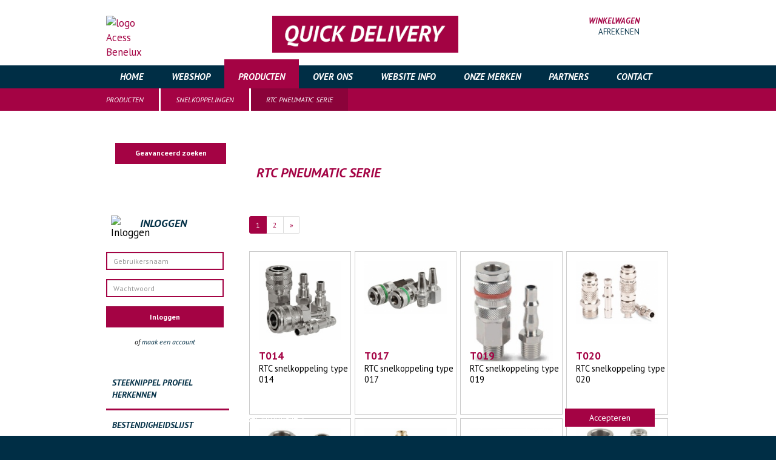

--- FILE ---
content_type: text/html;charset=UTF-8
request_url: https://www.acess.nl/nl/producten/snelkoppelingen/rtcpneumaticserie/
body_size: 9599
content:
<!DOCTYPE html PUBLIC "-//W3C//DTD XHTML 1.0 Strict//EN"
    "http://www.w3.org/TR/xhtml1/DTD/xhtml1-strict.dtd">
<html id="sitehtml" xmlns="http://www.w3.org/1999/xhtml" xml:lang="nl" lang="nl" class="no-js">
  <head>
    <meta http-equiv="Content-type" content="text/html; charset=utf-8" />
    <meta http-equiv="Content-Language" content="nl" />

    <meta name="HandheldFriendly" content="true" />
    <meta http-equiv="Cache-Control" content="no-cache" />
    <meta name="format-detection" content="telephone=yes" />

    <meta name="generator" content="Gerente CMS 3 By TiDi Graphics, see http://www.tidi.nl" />

    <meta name="viewport" content="width=device-width, initial-scale=1, minimum-scale=0.25">

                                        <meta name="robots" content="index, follow" />
                <title>Acess Benelux NL - Home &gt; Producten &gt; Snelkoppelingen &gt; RTC pneumatic serie</title>

                            <link href="/lib/js/jqueryui/1.9.2/css/smoothness/jquery-ui-1.9.2.custom.css" rel="stylesheet" type="text/css" media="screen" />
                    <link href="/css/jquery.lightbox.css" rel="stylesheet" type="text/css" media="screen" />
                    <link href="/lib/js/fancybox/2.1.3/jquery.fancybox.css" rel="stylesheet" type="text/css" media="screen" />
                    <link href="/lib/js/fancybox/2.1.3/helpers/jquery.fancybox-buttons.css" rel="stylesheet" type="text/css" media="screen" />
                    <link href="/lib/js/fancybox/2.1.3/helpers/jquery.fancybox-thumbs.css" rel="stylesheet" type="text/css" media="screen" />
                    <link href="/css/cpol.css" rel="stylesheet" type="text/css" media="screen" />
                    <link href="/css/bootstrap.css" rel="stylesheet" type="text/css" media="screen" />
                    <link href="/tinymce/css/wysiwyg.css" rel="stylesheet" type="text/css" media="screen" />
                    <link href="/css/box_clear.css" rel="stylesheet" type="text/css" media="screen" />
                    <link href="/css/font-awesome.min.css" rel="stylesheet" type="text/css" media="screen" />
                    <link href="/css/mobile.css" rel="stylesheet" type="text/css" media="screen" />
                    <link href="/css/layout.css?v=2020v2" rel="stylesheet" type="text/css" media="screen" />
                    <link href="/css/menu.css" rel="stylesheet" type="text/css" media="screen" />
                
    
    <link href="/css/print.css" rel="stylesheet" type="text/css" media="print" />

        
    <link rel="shortcut icon" href="/favicon.ico?v=2" type="image/x-icon" />

                            <script type="text/javascript" src="/lib/js/jquery/1.8.3/jquery-1.8.3.min.js"></script>
                    <script type="text/javascript" src="/lib/js/jqueryui/1.9.2/js/i18n/jquery-ui-i18n.js"></script>
                    <script type="text/javascript" src="/lib/js/jqueryui/1.9.2/js/jquery-ui-1.9.2.custom.min.js"></script>
                    <script type="text/javascript" src="/lib/js/fancybox/2.1.3/jquery.fancybox.pack.js"></script>
                    <script type="text/javascript" src="/lib/js/fancybox/2.1.3/helpers/jquery.fancybox-buttons.js"></script>
                    <script type="text/javascript" src="/lib/js/fancybox/2.1.3/helpers/jquery.fancybox-thumbs.js"></script>
                    <script type="text/javascript" src="/lib/js/fancybox/2.1.3/jquery.mousewheel-3.0.6.pack.js"></script>
                    <script type="text/javascript" src="/lib/js/gerente/jquery.filetypes.js"></script>
                    <script type="text/javascript" src="/js/jquery.linkdiv.js"></script>
                    <script type="text/javascript" src="/js/modernizr.js"></script>
                    <script type="text/javascript" src="/js/box_clear.js"></script>
                    <script type="text/javascript" src="/js/bootstrap.js"></script>
                
    
      <link href="//netdna.bootstrapcdn.com/font-awesome/3.2.1/css/font-awesome.css" rel="stylesheet">

    <script type="text/javascript">
      //<![CDATA[
      jQuery(document).ready(function(){
        //activateMenu('menu');     // call is unknown
        jQuery.externalLinks(jQuery('body'));
      });
      //]]>
    </script>

    <script type="text/javascript"> (function(window, document, dataLayerName, id) { window[dataLayerName]=window[dataLayerName]||[],window[dataLayerName].push({start:(new Date).getTime(),event:"stg.start"});var scripts=document.getElementsByTagName('script')[0],tags=document.createElement('script'); function stgCreateCookie(a,b,c){var d="";if(c){var e=new Date;e.setTime(e.getTime()+24*c*60*60*1e3),d="; expires="+e.toUTCString()}document.cookie=a+"="+b+d+"; path=/"} var isStgDebug=(window.location.href.match("stg_debug")||document.cookie.match("stg_debug"))&&!window.location.href.match("stg_disable_debug");stgCreateCookie("stg_debug",isStgDebug?1:"",isStgDebug?14:-1); var qP=[];dataLayerName!=="dataLayer"&&qP.push("data_layer_name="+dataLayerName),isStgDebug&&qP.push("stg_debug");var qPString=qP.length>0?("?"+qP.join("&")):""; tags.async=!0,tags.src="https://tracking001.containers.piwik.pro/"+id+".js"+qPString,scripts.parentNode.insertBefore(tags,scripts); !function(a,n,i){a[n]=a[n]||{};for(var c=0;c<i.length;c++)!function(i){a[n][i]=a[n][i]||{},a[n][i].api=a[n][i].api||function(){var a=[].slice.call(arguments,0);"string"==typeof a[0]&&window[dataLayerName].push({event:n+"."+i+":"+a[0],parameters:[].slice.call(arguments,1)})}}(i[c])}(window,"ppms",["tm","cm"]); })(window, document, 'dataLayer', '140ebab2-1797-4b8e-9d38-570f9f7c117d'); </script>
    
    <!-- Google tag (gtag.js) -->
    <script async src="https://www.googletagmanager.com/gtag/js?id=G-5JPTZJ1R7N"></script>
    <script>
        window.dataLayer = window.dataLayer || [];
        function gtag(){dataLayer.push(arguments);}
        gtag('js', new Date());

        gtag('config', 'G-5JPTZJ1R7N');
    </script>

    <!-- Smartsupp Live Chat script -->
    <script type="text/javascript">
      var _smartsupp = _smartsupp || {};
      _smartsupp.key = 'cc621b64d478ff1a0bb7de4c3bc5f5bdb5065a90';
      window.smartsupp||(function(d) {
          var s,c,o=smartsupp=function(){ o._.push(arguments)};o._=[];
          s=d.getElementsByTagName('script')[0];c=d.createElement('script');
          c.type='text/javascript';c.charset='utf-8';c.async=true;
          c.src='https://www.smartsuppchat.com/loader.js?';s.parentNode.insertBefore(c,s);
      })(document);
    </script>

  </head>
  <body id="website">
    <!-- #1 - app5-04 -->

    <div id="outer-wrap">
    <div id="inner-wrap">
    <div id="header">
        <div class="row box block">
            <div class="col-xs-12 banner-block">
                                    <a href="/" alt="home"><img class="logo" src="/images/30years/acess-30-jaar-header.svg" alt="logo Acess Benelux" /></a>
<!--                    <a href="/" alt="home"><img class="logo" src="/images/logo_acess_v2.png" alt="logo Acess Benelux" /></a>-->
                    <!--<img src="/images/25years/logo.png" class="img-responsive anniversary-content" />-->
                                                    <a href="/nl/webshop/" alt="Header Banner"><img class="logo-shipping-header" src="/dbfotos/simg_image_62.gif" alt="Webshop" /></a>
                
                <!--<a target="_blank" href="https://acess.fittingline.com/nl" alt="Fittingline Webshop"><img class="logo-shopping-header" src="/images/fittingline/fittingline-mobile.svg" alt="Fittingline Webshop" /></a>-->

                <div id="shop_basket">

            
        <div class="widget_text clearfix" >
            <a href="/nl/winkelwagen/"><img src="/images/icon_cart.png" width="30" height="33" alt="" /></a>
                        <span class="no-mobile">WINKELWAGEN</span><br/>
            <a class="no-mobile pull-right" href="/nl/winkelwagen/">afrekenen</a>
        </div>
    
</div>
            </div>
        </div>
    </div>
    <div id="mobile_button">
        <a class="nav-btn" id="nav-open-btn" href="#menu">
            <i class="icon-list"></i>
        </a>
                    <a href="/nl/webshop/" alt="Header Banner"><img class="logo-shipping-small" src="/dbfotos/simg_image_62.gif" alt="Webshop" /></a>
            </div>

    <div id="menu">
        <div class="row box block">
            <div class="col-xs-12">
                <ul>
                <li>
            <a href="/" class=" first">Home</a>
            
            <!-- sublevel 1 -->
                        <!-- /.sublevel 1 -->

        </li>
            <li>
            <a href="/nl/webshop/" class="">Webshop</a>
            
            <!-- sublevel 1 -->
                            <ul>
                                            <li>
                            <a href="/nl/webshop/slangklemmen/">Slangklemmen</a>

                            <!-- sublevel 2 -->
                                                            <ul>
                                                                            <li>
                                            <a href="/nl/webshop/slangklemmen/oetiker/">OETIKER</a>

                                            <!-- sublevel 3 -->
                                                                                        <!-- /.sublevel 3 -->

                                        </li>
                                                                    </ul>
                                                        <!-- /.sublevel 2 -->

                        </li>
                                            <li>
                            <a href="/nl/webshop/snelkoppelingen/">Snelkoppelingen</a>

                            <!-- sublevel 2 -->
                                                            <ul>
                                                                            <li>
                                            <a href="/nl/webshop/snelkoppelingen/vhoetiker/">v.h.&#039;OETIKER&#039;</a>

                                            <!-- sublevel 3 -->
                                                                                            <ul>
                                                                                                            <li>
                                                            <a href="/nl/webshop/snelkoppelingen/vhoetiker/svsr/">SVSR - zware serie</a>
                                                        </li>
                                                                                                            <li>
                                                            <a href="/nl/webshop/snelkoppelingen/vhoetiker/sc/">SC - knikkoppeling</a>
                                                        </li>
                                                                                                            <li>
                                                            <a href="/nl/webshop/snelkoppelingen/vhoetiker/sv/">SV - standaard serie</a>
                                                        </li>
                                                                                                    </ul>
                                                                                        <!-- /.sublevel 3 -->

                                        </li>
                                                                            <li>
                                            <a href="/nl/webshop/snelkoppelingen/cejn/">CEJN</a>

                                            <!-- sublevel 3 -->
                                                                                            <ul>
                                                                                                            <li>
                                                            <a href="/nl/webshop/snelkoppelingen/cejn/perslucht/">Perslucht</a>
                                                        </li>
                                                                                                    </ul>
                                                                                        <!-- /.sublevel 3 -->

                                        </li>
                                                                            <li>
                                            <a href="/nl/webshop/snelkoppelingen/cmatic/">CMATIC</a>

                                            <!-- sublevel 3 -->
                                                                                        <!-- /.sublevel 3 -->

                                        </li>
                                                                            <li>
                                            <a href="/nl/webshop/snelkoppelingen/holmbury/">HOLMBURY</a>

                                            <!-- sublevel 3 -->
                                                                                            <ul>
                                                                                                            <li>
                                                            <a href="/nl/webshop/snelkoppelingen/holmbury/hq/">HQ</a>
                                                        </li>
                                                                                                    </ul>
                                                                                        <!-- /.sublevel 3 -->

                                        </li>
                                                                            <li>
                                            <a href="/nl/webshop/snelkoppelingen/rtcpneumaticserie/">RTC pneumatic serie</a>

                                            <!-- sublevel 3 -->
                                                                                        <!-- /.sublevel 3 -->

                                        </li>
                                                                            <li>
                                            <a href="/nl/webshop/snelkoppelingen/orion/">ORION</a>

                                            <!-- sublevel 3 -->
                                                                                        <!-- /.sublevel 3 -->

                                        </li>
                                                                            <li>
                                            <a href="/nl/webshop/snelkoppelingen/unifine/">Unifine</a>

                                            <!-- sublevel 3 -->
                                                                                        <!-- /.sublevel 3 -->

                                        </li>
                                                                    </ul>
                                                        <!-- /.sublevel 2 -->

                        </li>
                                    </ul>
                        <!-- /.sublevel 1 -->

        </li>
            <li>
            <a href="/nl/producten/" class="selected ">Producten</a>
            
            <!-- sublevel 1 -->
                            <ul>
                                            <li>
                            <a href="/nl/producten/snelkoppelingen/">Snelkoppelingen</a>

                            <!-- sublevel 2 -->
                                                            <ul>
                                                                            <li>
                                            <a href="/nl/producten/snelkoppelingen/cejn/">CEJN</a>

                                            <!-- sublevel 3 -->
                                                                                            <ul>
                                                                                                            <li>
                                                            <a href="/nl/producten/snelkoppelingen/cejn/perslucht/">Perslucht</a>
                                                        </li>
                                                                                                            <li>
                                                            <a href="/nl/producten/snelkoppelingen/cejn/ademlucht/">Ademlucht</a>
                                                        </li>
                                                                                                            <li>
                                                            <a href="/nl/producten/snelkoppelingen/cejn/hd-hydrauliek/">HD Hydrauliek</a>
                                                        </li>
                                                                                                            <li>
                                                            <a href="/nl/producten/snelkoppelingen/cejn/hydrauliek/">Hydrauliek</a>
                                                        </li>
                                                                                                    </ul>
                                                                                        <!-- /.sublevel 3 -->

                                        </li>
                                                                            <li>
                                            <a href="/nl/producten/snelkoppelingen/cmatic/">CMATIC</a>

                                            <!-- sublevel 3 -->
                                                                                        <!-- /.sublevel 3 -->

                                        </li>
                                                                            <li>
                                            <a href="/nl/producten/snelkoppelingen/holmbury/">HOLMBURY</a>

                                            <!-- sublevel 3 -->
                                                                                            <ul>
                                                                                                            <li>
                                                            <a href="/nl/producten/snelkoppelingen/holmbury/hq/">HQ</a>
                                                        </li>
                                                                                                            <li>
                                                            <a href="/nl/producten/snelkoppelingen/holmbury/ia/">IA</a>
                                                        </li>
                                                                                                            <li>
                                                            <a href="/nl/producten/snelkoppelingen/holmbury/ib/">IB</a>
                                                        </li>
                                                                                                            <li>
                                                            <a href="/nl/producten/snelkoppelingen/holmbury/hft/">HFT</a>
                                                        </li>
                                                                                                            <li>
                                                            <a href="/nl/producten/snelkoppelingen/holmbury/psp/">PSP</a>
                                                        </li>
                                                                                                    </ul>
                                                                                        <!-- /.sublevel 3 -->

                                        </li>
                                                                            <li>
                                            <a href="/nl/producten/snelkoppelingen/vhoetiker/">v.h.&#039;OETIKER&#039;</a>

                                            <!-- sublevel 3 -->
                                                                                            <ul>
                                                                                                            <li>
                                                            <a href="/nl/producten/snelkoppelingen/vhoetiker/svsr/">SVSR - zware serie</a>
                                                        </li>
                                                                                                            <li>
                                                            <a href="/nl/producten/snelkoppelingen/vhoetiker/sc/">SC - knikkoppeling</a>
                                                        </li>
                                                                                                            <li>
                                                            <a href="/nl/producten/snelkoppelingen/vhoetiker/sv/">SV - standaard serie</a>
                                                        </li>
                                                                                                    </ul>
                                                                                        <!-- /.sublevel 3 -->

                                        </li>
                                                                            <li>
                                            <a href="/nl/producten/snelkoppelingen/rtcserie200-204/">RTC serie 200-204</a>

                                            <!-- sublevel 3 -->
                                                                                            <ul>
                                                                                                            <li>
                                                            <a href="/nl/producten/snelkoppelingen/rtcserie200-204/tlp/">TLP</a>
                                                        </li>
                                                                                                            <li>
                                                            <a href="/nl/producten/snelkoppelingen/rtcserie200-204/tmd/">TMD</a>
                                                        </li>
                                                                                                            <li>
                                                            <a href="/nl/producten/snelkoppelingen/rtcserie200-204/tuf/">TUF</a>
                                                        </li>
                                                                                                    </ul>
                                                                                        <!-- /.sublevel 3 -->

                                        </li>
                                                                            <li>
                                            <a href="/nl/producten/snelkoppelingen/rtcserie171/">RTC serie 171</a>

                                            <!-- sublevel 3 -->
                                                                                        <!-- /.sublevel 3 -->

                                        </li>
                                                                            <li>
                                            <a href="/nl/producten/snelkoppelingen/rtcpneumaticserie/">RTC pneumatic serie</a>

                                            <!-- sublevel 3 -->
                                                                                        <!-- /.sublevel 3 -->

                                        </li>
                                                                            <li>
                                            <a href="/nl/producten/snelkoppelingen/rtcserie046/">RTC serie 046</a>

                                            <!-- sublevel 3 -->
                                                                                        <!-- /.sublevel 3 -->

                                        </li>
                                                                            <li>
                                            <a href="/nl/producten/snelkoppelingen/rtc-matrijs/">RTC matrijs</a>

                                            <!-- sublevel 3 -->
                                                                                            <ul>
                                                                                                            <li>
                                                            <a href="/nl/producten/snelkoppelingen/rtc-matrijs/hasco-uitwisselbaar/">HASCO uitwisselbaar</a>
                                                        </li>
                                                                                                            <li>
                                                            <a href="/nl/producten/snelkoppelingen/rtc-matrijs/dme-uitwisselbaar/">DME uitwisselbaar</a>
                                                        </li>
                                                                                                    </ul>
                                                                                        <!-- /.sublevel 3 -->

                                        </li>
                                                                            <li>
                                            <a href="/nl/producten/snelkoppelingen/jwl/">JWL</a>

                                            <!-- sublevel 3 -->
                                                                                        <!-- /.sublevel 3 -->

                                        </li>
                                                                            <li>
                                            <a href="/nl/producten/snelkoppelingen/voswinkel-uitwisselbaar/">Voswinkel uitwisselbaar</a>

                                            <!-- sublevel 3 -->
                                                                                        <!-- /.sublevel 3 -->

                                        </li>
                                                                            <li>
                                            <a href="/nl/producten/snelkoppelingen/orion/">ORION</a>

                                            <!-- sublevel 3 -->
                                                                                        <!-- /.sublevel 3 -->

                                        </li>
                                                                            <li>
                                            <a href="/nl/producten/snelkoppelingen/nito/">NiTO</a>

                                            <!-- sublevel 3 -->
                                                                                        <!-- /.sublevel 3 -->

                                        </li>
                                                                            <li>
                                            <a href="/nl/producten/snelkoppelingen/smartflow/">SMARTFLOW</a>

                                            <!-- sublevel 3 -->
                                                                                        <!-- /.sublevel 3 -->

                                        </li>
                                                                            <li>
                                            <a href="/nl/producten/snelkoppelingen/camlock/">Camlock</a>

                                            <!-- sublevel 3 -->
                                                                                        <!-- /.sublevel 3 -->

                                        </li>
                                                                            <li>
                                            <a href="/nl/producten/snelkoppelingen/unifine/">UNIFINE</a>

                                            <!-- sublevel 3 -->
                                                                                        <!-- /.sublevel 3 -->

                                        </li>
                                                                            <li>
                                            <a href="/nl/producten/snelkoppelingen/lincoln/">LINCOLN</a>

                                            <!-- sublevel 3 -->
                                                                                        <!-- /.sublevel 3 -->

                                        </li>
                                                                    </ul>
                                                        <!-- /.sublevel 2 -->

                        </li>
                                            <li>
                            <a href="/nl/producten/slangklemmen/">Slangklemmen</a>

                            <!-- sublevel 2 -->
                                                            <ul>
                                                                            <li>
                                            <a href="/nl/producten/slangklemmen/murray/">MURRAY</a>

                                            <!-- sublevel 3 -->
                                                                                        <!-- /.sublevel 3 -->

                                        </li>
                                                                            <li>
                                            <a href="/nl/producten/slangklemmen/oetiker/">OETIKER</a>

                                            <!-- sublevel 3 -->
                                                                                        <!-- /.sublevel 3 -->

                                        </li>
                                                                    </ul>
                                                        <!-- /.sublevel 2 -->

                        </li>
                                            <li>
                            <a href="/nl/producten/blaaspistolen/">Blaaspistolen</a>

                            <!-- sublevel 2 -->
                                                            <ul>
                                                                            <li>
                                            <a href="/nl/producten/blaaspistolen/cejn/">CEJN</a>

                                            <!-- sublevel 3 -->
                                                                                        <!-- /.sublevel 3 -->

                                        </li>
                                                                            <li>
                                            <a href="/nl/producten/blaaspistolen/oetiker/">v.h.&#039;OETIKER&#039;</a>

                                            <!-- sublevel 3 -->
                                                                                            <ul>
                                                                                                            <li>
                                                            <a href="/nl/producten/blaaspistolen/oetiker/sv-dn06/">SV DN06</a>
                                                        </li>
                                                                                                    </ul>
                                                                                        <!-- /.sublevel 3 -->

                                        </li>
                                                                            <li>
                                            <a href="/nl/producten/blaaspistolen/jwl/">JWL</a>

                                            <!-- sublevel 3 -->
                                                                                        <!-- /.sublevel 3 -->

                                        </li>
                                                                    </ul>
                                                        <!-- /.sublevel 2 -->

                        </li>
                                            <li>
                            <a href="/nl/producten/slang--en-kabelhaspels/">Slang- en kabelhaspels</a>

                            <!-- sublevel 2 -->
                                                            <ul>
                                                                            <li>
                                            <a href="/nl/producten/slang--en-kabelhaspels/cejn/">CEJN</a>

                                            <!-- sublevel 3 -->
                                                                                        <!-- /.sublevel 3 -->

                                        </li>
                                                                    </ul>
                                                        <!-- /.sublevel 2 -->

                        </li>
                                            <li>
                            <a href="/nl/producten/slangen/">Slangen</a>

                            <!-- sublevel 2 -->
                                                            <ul>
                                                                            <li>
                                            <a href="/nl/producten/slangen/cejn/">CEJN</a>

                                            <!-- sublevel 3 -->
                                                                                        <!-- /.sublevel 3 -->

                                        </li>
                                                                            <li>
                                            <a href="/nl/producten/slangen/hd-smallpack-slang/">HD Smallpack slang</a>

                                            <!-- sublevel 3 -->
                                                                                        <!-- /.sublevel 3 -->

                                        </li>
                                                                    </ul>
                                                        <!-- /.sublevel 2 -->

                        </li>
                                            <li>
                            <a href="/nl/producten/kogelkranen/">Kogelkranen</a>

                            <!-- sublevel 2 -->
                                                        <!-- /.sublevel 2 -->

                        </li>
                                            <li>
                            <a href="/nl/producten/draad--en-slangfittingen/">Draad- en slangfittingen</a>

                            <!-- sublevel 2 -->
                                                            <ul>
                                                                            <li>
                                            <a href="/nl/producten/draad--en-slangfittingen/cejn/">CEJN</a>

                                            <!-- sublevel 3 -->
                                                                                            <ul>
                                                                                                            <li>
                                                            <a href="/nl/producten/draad--en-slangfittingen/cejn/958/">958</a>
                                                        </li>
                                                                                                            <li>
                                                            <a href="/nl/producten/draad--en-slangfittingen/cejn/hd-hydrauliek/">HD Hydrauliek</a>
                                                        </li>
                                                                                                    </ul>
                                                                                        <!-- /.sublevel 3 -->

                                        </li>
                                                                            <li>
                                            <a href="/nl/producten/draad--en-slangfittingen/oetiker/">v.h.&#039;OETIKER&#039;</a>

                                            <!-- sublevel 3 -->
                                                                                            <ul>
                                                                                                            <li>
                                                            <a href="/nl/producten/draad--en-slangfittingen/oetiker/slangpilaren/">slangpilaren</a>
                                                        </li>
                                                                                                    </ul>
                                                                                        <!-- /.sublevel 3 -->

                                        </li>
                                                                            <li>
                                            <a href="/nl/producten/draad--en-slangfittingen/rtc/">RTC</a>

                                            <!-- sublevel 3 -->
                                                                                        <!-- /.sublevel 3 -->

                                        </li>
                                                                            <li>
                                            <a href="/nl/producten/draad--en-slangfittingen/hydrauliek-rvs316/">Aansluitmateriaal RVS316</a>

                                            <!-- sublevel 3 -->
                                                                                            <ul>
                                                                                                            <li>
                                                            <a href="/nl/producten/draad--en-slangfittingen/hydrauliek-rvs316/slangpilaren/">Slangpilaren RVS316 hoge druk</a>
                                                        </li>
                                                                                                    </ul>
                                                                                        <!-- /.sublevel 3 -->

                                        </li>
                                                                    </ul>
                                                        <!-- /.sublevel 2 -->

                        </li>
                                            <li>
                            <a href="/nl/producten/frl/">FRL</a>

                            <!-- sublevel 2 -->
                                                            <ul>
                                                                            <li>
                                            <a href="/nl/producten/frl/cejn/">CEJN</a>

                                            <!-- sublevel 3 -->
                                                                                        <!-- /.sublevel 3 -->

                                        </li>
                                                                    </ul>
                                                        <!-- /.sublevel 2 -->

                        </li>
                                            <li>
                            <a href="/nl/producten/accuvulwagen/">Accuvulwagen</a>

                            <!-- sublevel 2 -->
                                                        <!-- /.sublevel 2 -->

                        </li>
                                            <li>
                            <a href="/nl/producten/moulding/">Moulding</a>

                            <!-- sublevel 2 -->
                                                            <ul>
                                                                            <li>
                                            <a href="/nl/producten/moulding/liftmould/">LIFTMOULD</a>

                                            <!-- sublevel 3 -->
                                                                                        <!-- /.sublevel 3 -->

                                        </li>
                                                                    </ul>
                                                        <!-- /.sublevel 2 -->

                        </li>
                                    </ul>
                        <!-- /.sublevel 1 -->

        </li>
            <li>
            <a href="/nl/overons/" class="">Over ons</a>
            
            <!-- sublevel 1 -->
                            <ul>
                                            <li>
                            <a href="/nl/overons/vacatures/">Vacatures</a>

                            <!-- sublevel 2 -->
                                                        <!-- /.sublevel 2 -->

                        </li>
                                            <li>
                            <a href="/nl/overons/kennismakenmetacess/">Kennismaken met Acess</a>

                            <!-- sublevel 2 -->
                                                        <!-- /.sublevel 2 -->

                        </li>
                                            <li>
                            <a href="/nl/overons/hoezithetmetoetikersnelkoppelingen/">Hoe zit het met OETIKER?</a>

                            <!-- sublevel 2 -->
                                                        <!-- /.sublevel 2 -->

                        </li>
                                            <li>
                            <a href="/nl/overons/beterdanhetorigineel/">Beter dan het origineel</a>

                            <!-- sublevel 2 -->
                                                        <!-- /.sublevel 2 -->

                        </li>
                                            <li>
                            <a href="/nl/overons/service/">Service</a>

                            <!-- sublevel 2 -->
                                                        <!-- /.sublevel 2 -->

                        </li>
                                            <li>
                            <a href="/nl/overons/beneluxenprojects/">Benelux en Projects</a>

                            <!-- sublevel 2 -->
                                                        <!-- /.sublevel 2 -->

                        </li>
                                            <li>
                            <a href="/nl/overons/beleidsverklaring/">Beleidsverklaring</a>

                            <!-- sublevel 2 -->
                                                        <!-- /.sublevel 2 -->

                        </li>
                                            <li>
                            <a href="/nl/overons/missieenvisieacessbeneluxbv/">Missie en Visie Acess Benelux BV</a>

                            <!-- sublevel 2 -->
                                                        <!-- /.sublevel 2 -->

                        </li>
                                    </ul>
                        <!-- /.sublevel 1 -->

        </li>
            <li>
            <a href="/nl/websiteinfo/" class="">Website info</a>
            
            <!-- sublevel 1 -->
                            <ul>
                                            <li>
                            <a href="/nl/websiteinfo/nieuws/">Nieuws</a>

                            <!-- sublevel 2 -->
                                                        <!-- /.sublevel 2 -->

                        </li>
                                            <li>
                            <a href="/nl/websiteinfo/vacatureallroundtechnischcommercieelmedewerker/">Nieuwe vacature!</a>

                            <!-- sublevel 2 -->
                                                        <!-- /.sublevel 2 -->

                        </li>
                                            <li>
                            <a href="/nl/websiteinfo/prijsinformatie/">Prijsinformatie</a>

                            <!-- sublevel 2 -->
                                                        <!-- /.sublevel 2 -->

                        </li>
                                            <li>
                            <a href="/nl/websiteinfo/watiseensnelkoppeling/">Wat is een snelkoppeling?</a>

                            <!-- sublevel 2 -->
                                                        <!-- /.sublevel 2 -->

                        </li>
                                            <li>
                            <a href="/nl/websiteinfo/terminologieenpictogrammen/">Terminologie en Pictogrammen</a>

                            <!-- sublevel 2 -->
                                                        <!-- /.sublevel 2 -->

                        </li>
                                            <li>
                            <a href="/nl/websiteinfo/hulpbijhetzoeken/">Hulp bij het zoeken</a>

                            <!-- sublevel 2 -->
                                                        <!-- /.sublevel 2 -->

                        </li>
                                            <li>
                            <a href="/nl/websiteinfo/steeknippelprofielnummer/">Steeknippel profielnummer</a>

                            <!-- sublevel 2 -->
                                                        <!-- /.sublevel 2 -->

                        </li>
                                            <li>
                            <a href="/nl/websiteinfo/veiligheidskoppeling/">Veiligheidskoppeling</a>

                            <!-- sublevel 2 -->
                                                        <!-- /.sublevel 2 -->

                        </li>
                                            <li>
                            <a href="/nl/websiteinfo/snelkoppelingquestionnaire/">Snelkoppeling questionnaire</a>

                            <!-- sublevel 2 -->
                                                        <!-- /.sublevel 2 -->

                        </li>
                                    </ul>
                        <!-- /.sublevel 1 -->

        </li>
            <li>
            <a href="/nl/onzemerken/" class="">Onze merken</a>
            
            <!-- sublevel 1 -->
                            <ul>
                                            <li>
                            <a href="/nl/onzemerken/rtc/">RTC</a>

                            <!-- sublevel 2 -->
                                                        <!-- /.sublevel 2 -->

                        </li>
                                    </ul>
                        <!-- /.sublevel 1 -->

        </li>
            <li>
            <a href="/nl/partners/" class="">Partners</a>
            
            <!-- sublevel 1 -->
                            <ul>
                                            <li>
                            <a href="/nl/partners/catalogi/">Catalogi</a>

                            <!-- sublevel 2 -->
                                                        <!-- /.sublevel 2 -->

                        </li>
                                            <li>
                            <a href="/nl/partners/cejnproductfilms/">CEJN product films</a>

                            <!-- sublevel 2 -->
                                                        <!-- /.sublevel 2 -->

                        </li>
                                    </ul>
                        <!-- /.sublevel 1 -->

        </li>
            <li>
            <a href="/nl/contact/" class="">Contact</a>
            
            <!-- sublevel 1 -->
                            <ul>
                                            <li>
                            <a href="/nl/contact/retourname/">Een product retourneren?</a>

                            <!-- sublevel 2 -->
                                                        <!-- /.sublevel 2 -->

                        </li>
                                    </ul>
                        <!-- /.sublevel 1 -->

        </li>
    </ul>
<div class="clearfix"></div>
            </div>
            <a class="close-btn" id="nav-close-btn" href="#header"><i class="icon-remove-sign"></i></a>
        </div>
    </div>

    
    
            <div id="breadcrumb" class="hidden-xs">
            <div class="row box">
                <div class="col-xs-12">
                    <ol class="breadcrumb"><li><a href="/nl/producten/" title="Producten">Producten</a></li><li><a href="/nl/producten/snelkoppelingen/" title="Snelkoppelingen">Snelkoppelingen</a></li><li class="active">RTC pneumatic serie</li></ol>                </div>
            </div>
        </div>
    
    <div id="content">
        <div class="row box">
            <div id="central" class="col-xs-12">
    <div id="main" class="col-md-9 col-md-push-3">
        <h1 class="text-color-darkred text-larger-4 str-title" >
            RTC pneumatic serie        </h1>

                                    	
                    
            
    
            <div class="row">
            <div style="padding-left: 3px;">
                <ul class="pagination pagination-sm"><li class="active"><a href="/nl/producten/snelkoppelingen/rtcpneumaticserie/?page=1">1</a></li><li class=""><a href="/nl/producten/snelkoppelingen/rtcpneumaticserie/?page=2">2</a></li><li><a href="/nl/producten/snelkoppelingen/rtcpneumaticserie/?page=2">&raquo;</a></li></ul>            </div>
        </div>
    
                                        <div class="row">
        
        <div class="col-md-3 padding-none">
            <div class="quarterbox border-gray quarterbox-overview">
                <a href="/nl/producten/snelkoppelingen/rtcpneumaticserie/495/rtc-snelkoppeling-type-014.html?page=1">
                                            <img class="img-responsive" src="/dbfotos/_card495_thumbnail.jpg?86ae9d64a874b8a677956c55a52063b940af980b" alt="RTC snelkoppeling type 014" />
                                    </a>

                <span class="quarterbox-overview-text">
                    <span class="text-bold text-color-darkred">
                        T014                    </span>
                    <br />
                    <span class="text-compact">
                        RTC snelkoppeling type 014                    </span>
                </span>
            </div>
        </div>

                    
        <div class="col-md-3 padding-none">
            <div class="quarterbox border-gray quarterbox-overview">
                <a href="/nl/producten/snelkoppelingen/rtcpneumaticserie/496/rtc-snelkoppeling-type-017.html?page=1">
                                            <img class="img-responsive" src="/dbfotos/_card496_thumbnail.jpg?86ae9d64a874b8a677956c55a52063b940af980b" alt="RTC snelkoppeling type 017" />
                                    </a>

                <span class="quarterbox-overview-text">
                    <span class="text-bold text-color-darkred">
                        T017                    </span>
                    <br />
                    <span class="text-compact">
                        RTC snelkoppeling type 017                    </span>
                </span>
            </div>
        </div>

                    
        <div class="col-md-3 padding-none">
            <div class="quarterbox border-gray quarterbox-overview">
                <a href="/nl/producten/snelkoppelingen/rtcpneumaticserie/497/rtc-snelkoppeling-type-019.html?page=1">
                                            <img class="img-responsive" src="/dbfotos/_card497_thumbnail.jpg?86ae9d64a874b8a677956c55a52063b940af980b" alt="RTC snelkoppeling type 019" />
                                    </a>

                <span class="quarterbox-overview-text">
                    <span class="text-bold text-color-darkred">
                        T019                    </span>
                    <br />
                    <span class="text-compact">
                        RTC snelkoppeling type 019                    </span>
                </span>
            </div>
        </div>

                    
        <div class="col-md-3 padding-none">
            <div class="quarterbox border-gray quarterbox-overview">
                <a href="/nl/producten/snelkoppelingen/rtcpneumaticserie/498/rtc-snelkoppeling-type-020.html?page=1">
                                            <img class="img-responsive" src="/dbfotos/_card498_thumbnail.jpg?86ae9d64a874b8a677956c55a52063b940af980b" alt="RTC snelkoppeling type 020" />
                                    </a>

                <span class="quarterbox-overview-text">
                    <span class="text-bold text-color-darkred">
                        T020                    </span>
                    <br />
                    <span class="text-compact">
                        RTC snelkoppeling type 020                    </span>
                </span>
            </div>
        </div>

                                                </div>
                        <div class="row">
        
        <div class="col-md-3 padding-none">
            <div class="quarterbox border-gray quarterbox-overview">
                <a href="/nl/producten/snelkoppelingen/rtcpneumaticserie/499/rtc-snelkoppeling-type-020b.html?page=1">
                                            <img class="img-responsive" src="/dbfotos/_card499_thumbnail.jpg?86ae9d64a874b8a677956c55a52063b940af980b" alt="RTC snelkoppeling type 020B" />
                                    </a>

                <span class="quarterbox-overview-text">
                    <span class="text-bold text-color-darkred">
                        T020B                    </span>
                    <br />
                    <span class="text-compact">
                        RTC snelkoppeling type 020B                    </span>
                </span>
            </div>
        </div>

                    
        <div class="col-md-3 padding-none">
            <div class="quarterbox border-gray quarterbox-overview">
                <a href="/nl/producten/snelkoppelingen/rtcpneumaticserie/500/rtc-koppeling-type-t021.html?page=1">
                                            <img class="img-responsive" src="/dbfotos/_card500_thumbnail.jpg?86ae9d64a874b8a677956c55a52063b940af980b" alt="RTC koppeling type T021" />
                                    </a>

                <span class="quarterbox-overview-text">
                    <span class="text-bold text-color-darkred">
                        T021                    </span>
                    <br />
                    <span class="text-compact">
                        RTC koppeling type T021                    </span>
                </span>
            </div>
        </div>

                    
        <div class="col-md-3 padding-none">
            <div class="quarterbox border-gray quarterbox-overview">
                <a href="/nl/producten/snelkoppelingen/rtcpneumaticserie/502/rtc-koppeling-type-t021b.html?page=1">
                                            <img class="img-responsive" src="/dbfotos/_card502_thumbnail.jpg?86ae9d64a874b8a677956c55a52063b940af980b" alt="RTC koppeling type T021B" />
                                    </a>

                <span class="quarterbox-overview-text">
                    <span class="text-bold text-color-darkred">
                        T021B                    </span>
                    <br />
                    <span class="text-compact">
                        RTC koppeling type T021B                    </span>
                </span>
            </div>
        </div>

                    
        <div class="col-md-3 padding-none">
            <div class="quarterbox border-gray quarterbox-overview">
                <a href="/nl/producten/snelkoppelingen/rtcpneumaticserie/501/rtc-koppeling-type-t021d.html?page=1">
                                            <img class="img-responsive" src="/dbfotos/_card501_thumbnail.jpg?86ae9d64a874b8a677956c55a52063b940af980b" alt="RTC koppeling type T021D" />
                                    </a>

                <span class="quarterbox-overview-text">
                    <span class="text-bold text-color-darkred">
                        T021D                    </span>
                    <br />
                    <span class="text-compact">
                        RTC koppeling type T021D                    </span>
                </span>
            </div>
        </div>

                                                </div>
                        <div class="row">
        
        <div class="col-md-3 padding-none">
            <div class="quarterbox border-gray quarterbox-overview">
                <a href="/nl/producten/snelkoppelingen/rtcpneumaticserie/503/rtc-koppeling-type-t021e.html?page=1">
                                            <img class="img-responsive" src="/dbfotos/_card503_thumbnail.jpg?86ae9d64a874b8a677956c55a52063b940af980b" alt="RTC koppeling type T021E" />
                                    </a>

                <span class="quarterbox-overview-text">
                    <span class="text-bold text-color-darkred">
                        T021E                    </span>
                    <br />
                    <span class="text-compact">
                        RTC koppeling type T021E                    </span>
                </span>
            </div>
        </div>

                    
        <div class="col-md-3 padding-none">
            <div class="quarterbox border-gray quarterbox-overview">
                <a href="/nl/producten/snelkoppelingen/rtcpneumaticserie/504/rtc-koppeling-type-t021k.html?page=1">
                                            <img class="img-responsive" src="/dbfotos/_card504_thumbnail.jpg?86ae9d64a874b8a677956c55a52063b940af980b" alt="RTC koppeling type T021K" />
                                    </a>

                <span class="quarterbox-overview-text">
                    <span class="text-bold text-color-darkred">
                        T021K                    </span>
                    <br />
                    <span class="text-compact">
                        RTC koppeling type T021K                    </span>
                </span>
            </div>
        </div>

                    
        <div class="col-md-3 padding-none">
            <div class="quarterbox border-gray quarterbox-overview">
                <a href="/nl/producten/snelkoppelingen/rtcpneumaticserie/505/rtc-koppeling-type-t021l.html?page=1">
                                            <img class="img-responsive" src="/dbfotos/_card505_thumbnail.png?86ae9d64a874b8a677956c55a52063b940af980b" alt="RTC koppeling type T021L" />
                                    </a>

                <span class="quarterbox-overview-text">
                    <span class="text-bold text-color-darkred">
                        T021L                    </span>
                    <br />
                    <span class="text-compact">
                        RTC koppeling type T021L                    </span>
                </span>
            </div>
        </div>

                    
        <div class="col-md-3 padding-none">
            <div class="quarterbox border-gray quarterbox-overview">
                <a href="/nl/producten/snelkoppelingen/rtcpneumaticserie/506/rtc-snelkoppeling-type-022.html?page=1">
                                            <img class="img-responsive" src="/dbfotos/_card506_thumbnail.jpg?86ae9d64a874b8a677956c55a52063b940af980b" alt="RTC snelkoppeling type 022" />
                                    </a>

                <span class="quarterbox-overview-text">
                    <span class="text-bold text-color-darkred">
                        T022                    </span>
                    <br />
                    <span class="text-compact">
                        RTC snelkoppeling type 022                    </span>
                </span>
            </div>
        </div>

            
    </div>      <!-- close the last row from the loop -->

            <div class="row">
            <div style="padding-left: 3px;">
                <ul class="pagination pagination-sm"><li class="active"><a href="/nl/producten/snelkoppelingen/rtcpneumaticserie/?page=1">1</a></li><li class=""><a href="/nl/producten/snelkoppelingen/rtcpneumaticserie/?page=2">2</a></li><li><a href="/nl/producten/snelkoppelingen/rtcpneumaticserie/?page=2">&raquo;</a></li></ul>            </div>
        </div>
    

    </div>

    <div id="left" class="col-md-3 col-md-pull-9">

                    
<div class="row">
    <div class="col-md-11">

        <form method="post" action="/nl/producten/zoeken/" role="form">
            <input type="hidden" name="i_refer_str_id" value="" />

                    </form>

    </div>
</div>

<div class="row margin-bottom-50">
    <div class="col-md-11">
        
        <a class="button button-order" href="/nl/producten/zoeken/?refer=18&amp;view=1001">Geavanceerd zoeken</a>

    </div>
</div>

<script type="text/javascript">
//<![CDATA[
jQuery(document).ready(function () {
    $('.select2-search').select2();

    $('.select2-nosearch').select2({
            minimumResultsForSearch: -1         // hides the search box
    });
});
//]]>
</script>
        
                    <div class="row margin-top-16 margin-bottom-interblock">
                <div class="col-md-10 padding-bottom-4">

                    <form action="/nl/inloggen/" method="post" class="form-horizontal" role="form" id="leftcol-login-form">
                        <input type="hidden" name="s_refer" value="/nl/producten/snelkoppelingen/rtcpneumaticserie/" />

                        <div class="form-group padding-left-8 login-title">
                            <img class="border-none pull-left" src="/images/key.png" width="23" height="23" alt="Inloggen" />
                            <span>Inloggen</span>
                        </div>

                        <div class="form-group">
                            <input class="form-control input-sm" type="text" name="s_login_name" placeholder="Gebruikersnaam" />
                        </div>
                        <div class="form-group">
                            <input class="form-control input-sm" type="password" name="s_login_passwd" placeholder="Wachtwoord" />
                        </div>
                        <div class="form-group">
                            <button type="submit" class="form-control button button-order">Inloggen</button>
                        </div>
                        <p class="text-align-center link-create">
                            of <a href="/nl/inloggen/?view=204">maak een account</a>
                        </p>
                    </form>

                </div>
            </div>
        
                    <div id="quick_image_links" class="row margin-bottom-interblock">
                                    <div class="quick_image_link">
                        <a href="/nl/profielherkennen/" alt="Steeknippel profiel herkennen">                        <p class="quick_a_item_name">Steeknippel profiel herkennen</p>
                        </a>                    </div>
                                    <div class="quick_image_link">
                        <a href="/dbdocs/file_1.pdf" alt="Bestendigheidslijst">                        <p class="quick_a_item_name">Bestendigheidslijst</p>
                        </a>                    </div>
                                    <div class="quick_image_link">
                        <a href="/dbdocs/file_2.xls" alt="Eenheden omrekenen">                        <p class="quick_a_item_name">Eenheden omrekenen</p>
                        </a>                    </div>
                                    <div class="quick_image_link">
                        <a href="/dbdocs/file_3.pdf" alt="Kunststof herkennen">                        <p class="quick_a_item_name">Kunststof herkennen</p>
                        </a>                    </div>
                            </div>
        
        <div class="" style="margin-top: 50px;">
                                                </div>
    </div>

    <div class="clearfix"></div>
</div>

<div id="blocks" class="row">
    <div class="widget_contact col-sm-6 col-md-4">
        <p class="title">Meer informatie?</p>

<div class="widget_contact_section start-box margin-bottom-3" style="padding-top: 20px; padding-bottom: 20px;">
    <p class="widget_contact_phone">Bel +31 (0)165 - 56 45 40</p>
    <img class="widget_contact_telephone" src="/images/icon_phone.png" width="62" height="62" alt="telefoon icon" />
</div>

<div class="widget_contact_section end-box">
    <form id="meer_info" method="post" style="margin-top: 17px;">
        <p>of laat u terugbellen</p>
        <input type="hidden" name="email" value=""/>
        <label class="inlined">Naam</label><input id="more_info_name" type="text" name="more_info_name" class="formelement" value="" />
        <label class="inlined">Telefoon</label><input id="more_info_phone" type="text" name="more_info_phone" class="formelement" value="" />
        <button type="submit" name="btn_submit_widget_contact_moreinfo" class="button button-order margin-top-8">verstuur</button>
            </form>
</div>

<!-- Modal -->
<div class="modal fade" id="myModal" tabindex="-1" role="dialog" aria-labelledby="myModalLabel" aria-hidden="true">
    <div class="modal-dialog">
        <div class="modal-content">
            <div class="modal-body">
                U dient alle velden in te vullen            </div>
            <div class="modal-footer">
                <button type="button" class="btn btn-default" data-dismiss="modal">OK</button>
            </div>
        </div><!-- /.modal-content -->
    </div><!-- /.modal-dialog -->
</div><!-- /.modal -->

<script type="text/javascript">
    jQuery("form#meer_info").submit(function(){
        if(jQuery("input#more_info_name").val() == "" || jQuery("input#more_info_phone").val() == ""){
            $('#myModal').modal('show');
            return false;
        }
    });
</script>
    </div>
    <div class="widget_contact col-sm-6 col-md-4">
        <p class="title">Stel uw vraag</p>

<div class="widget_contact_section start-box">
    <img class="widget_contact_telephone" src="/images/icon_question.png" width="62" height="62" alt="email icon" />
</div>

<div class="widget_contact_section end-box">
    <form id="question" method="post">
        <input type="hidden" name="email" value=""/>
        <label class="inlined">naam</label><input id="question_name" type="text" name="question_name" class="formelement" value="" />
        <label class="inlined">telefoon</label><input id="question_phone" type="text" name="question_phone" class="formelement" value="" />
        <label class="inlined">e-mail</label><input id="question_email" type="text" name="question_email" class="formelement" value="" />
        <label class="inlined">vraag / opmerking</label><textarea id="question_text" type="text" name="question_text" class="formelement"></textarea>
        <button type="submit" name="btn_submit_widget_contact_question" class="button button-order margin-top-8">verstuur</button>
            </form>
</div>

<!-- Modal -->
<div class="modal fade" id="myModal" tabindex="-1" role="dialog" aria-labelledby="myModalLabel" aria-hidden="true">
    <div class="modal-dialog">
        <div class="modal-content">
            <div class="modal-body">
                U dient alle velden in te vullen            </div>
            <div class="modal-footer">
                <button type="button" class="btn btn-default" data-dismiss="modal">OK</button>
            </div>
        </div><!-- /.modal-content -->
    </div><!-- /.modal-dialog -->
</div><!-- /.modal -->

<script type="text/javascript">
    jQuery("form#question").submit(function(){
        if(jQuery("input#question_name").val() == "" || jQuery("input#question_phone").val() == "" || jQuery("input#question_email").val() == "" || jQuery("input#question_text").val() == ""){
            $('#myModal').modal('show');
            return false;
        }
    });
</script>
    </div>
    <div class="widget_contact col-sm-12 col-md-4">
        <p class="title">Nieuwsbrief</p>

<div class="widget_contact_section start-box">
    <img class="widget_contact_telephone" src="/images/icon_mail.png" width="62" height="62" alt="email icon" />
</div>

<div class="widget_contact_section end-box">
    
            <div class="widget_contact_text"><p>Blijf op de hoogte via onze nieuwsbrief!<br /><br />Je ontvangt onze nieuwsbrief 1 - 2 keer per maand.<br /><br /><a href="/actievoorwaarden" title="Actievoorwaarden nieuwsbrief"></a></p></div>
    
<!-- Begin Mailchimp Signup Form -->
    <form action="https://acess.us19.list-manage.com/subscribe/post?u=5eb10c386c117825c882e62e9&amp;id=aa46f5e213" method="post" id="mc-embedded-subscribe-form" name="mc-embedded-subscribe-form" class="validate" target="_blank" novalidate>
        <label class="inlined">e-mail</label>
        <input id="mce-EMAIL" type="email" name="EMAIL" class="formelement" placeholder="" required />
        <!-- real people should not fill this in and expect good things - do not remove this or risk form bot signups-->
        <div style="position: absolute; left: -5000px;" aria-hidden="true"><input type="text" name="b_5eb10c386c117825c882e62e9_aa46f5e213" tabindex="-1" value=""></div>
        <button type="submit" value="Subscribe" name="subscribe" id="mc-embedded-subscribe" class="button button-order margin-top-8">inschrijven</button>
    </form>
<!--End mc_embed_signup-->
</div>

<script type="text/javascript">
</script>

    </div>
</div>
        </div>
    </div>

    <div id="footer">
        <div class="row box">
            <div class="col-xs-12 col-md-8">
                <div class="row">
                    <div class="col-xs-12">
                        <a href="/" class="footer-logo">
                            <img src="/images/30years/acess-30-jaar-footer.svg" width="133" height="51" alt="" />
                        </a>
                    </div>

                    <div class="col-xs-12 col-md-6">
                        <address>
                            Vaartveld 1 <br />
                            4704 SE Roosendaal <br />
                            The Netherlands
                        </address>
                    </div>

                    <div class="col-xs-12 col-md-6">
                        <address>
                            <span>T</span> +31 (0)165 - 564540 <br />
                            <span>F</span> +31 (0)165 - 566261 <br />
                            <span>E</span> <a href="mailto:verkoopbenelux@acess.nl">verkoopbenelux@acess.nl</a>
                        </address>
                    </div>
                </div>
            </div>

            <div class="col-xs-12 col-md-4">
                                    <div id="footer-brands">
                        <strong>Onze Merken</strong>
                        <ul>
                                                            <li><a href="/nl/producten/snelkoppelingen/cejn/" title="CEJN">CEJN</a></li>
                                                            <li><a href="/nl/producten/snelkoppelingen/cmatic/" title="CMATIC">CMATIC</a></li>
                                                            <li><a href="/nl/producten/snelkoppelingen/holmbury/" title="HOLMBURY">HOLMBURY</a></li>
                                                    </ul>
                    </div>
                            </div>
        </div>
    </div>

    <div id="bottom-bar">

        <div class="row box">
            <div class="col-xs-12">
                <a class="privacy-link" href="/privacycookies">Privacyverklaring</a>

                <a href="https://nl-nl.facebook.com/acessbenelux/" target="_blank">
                <span class="fa-stack fa-lg">
                    <i class="fa fa-circle-thin fa-stack-2x"></i>
                    <i class="fa fa-facebook fa-stack-1x"></i>
                </span>
                </a>
                <a href="https://twitter.com/acessbenelux" target="_blank">
                <span class="fa-stack fa-lg">
                    <i class="fa fa-circle-thin fa-stack-2x"></i>
                    <i class="fa fa-twitter fa-stack-1x"></i>
                </span>
                </a>
                <a href="https://nl.linkedin.com/in/acess-benelux-21b020b2" target="_blank">
                <span class="fa-stack fa-lg">
                    <i class="fa fa-circle-thin fa-stack-2x"></i>
                    <i class="fa fa-linkedin fa-stack-1x"></i>
                </span>
                </a>
            </div>
        </div>

    </div>

    <script type="text/javascript">
      //<![CDATA[
      jQuery(document).ready(function () {
        jQuery('a[rel="lightbox"]').fancybox();

        jQuery('a[rel="lightbox"].file_pdf').fancybox({
          'type'            : 'iframe',
          'width'           : '75%',
          'height'          : '75%',
          'autoScale'       : false,
          'transitionIn'    : 'none',
          'transitionOut'   : 'none'
        });
      });
      //]]>
    </script>
    
<div id="cpol" class="bar_bottom">
  <div class="cpol_bar_container">
    <div class="cpol_text">
      <p>Acess Benelux gebruikt cookies.&nbsp;<a href="/privacycookies/" title="Privacy en cookies">Meer informatie &gt;</a></p>    </div>
    <div class="cpol_buttons">
      <button id="cpol_accept" class="formbutton right">Accepteren</button>
    </div>
    <div class="clear"></div>
  </div>
  <div class="clear"></div>
</div>
<script type="text/javascript">
  jQuery(document).ready(function() {

    jQuery('#cpol_accept').click(function() {
      jQuery.ajax({
        type    : 'POST',
        url     : '/nl/privacycookies/',
        data    : {
          action  : 2001,
          view    : 2000        },
        async   : false,
        success : function(data) {
          location.reload();
          return false;
        }
      });
    });
  });
</script>
    </div>
    </div>

    <script src="/js/mobile.js"></script>

    <div class="modal fade" id="modal-profile">
        <div class="modal-dialog">
            <div class="modal-content">
                <div class="modal-body">
                    <p>
                        Elk Acess profielnummer heeft een naam. Daarin refereren we naar de grootte en de betreffende ISO norm. Wanneer geen norm voorhanden is verwijzen we naar een omschrijving waarmee het profiel in de markt bekend is. Het is mogelijk dat deze naam naar een bepaald merk of type verwijst van een bepaalde fabrikant.
                    </p>
                    <p>
                        Mogelijk worden echter de bij het profielnummer behorende koppelingen uit ons assortiment niet door deze fabrikant gemaakt. In dat laatste geval probeert ons systeem een alternatief voor u te vinden. Voor de duidelijkheid vermelden wij het merk van de aangeboden koppelingen consequent in onze productomschrijving.
                    </p>
                </div>
                <div class="modal-footer">
                    <button type="button" class="btn btn-default pull-left" data-dismiss="modal">Annuleren</button>
                    <button type="button" class="btn btn-default btn-checkout" onclick="sendForm();">Doorgaan met zoeken</button>
                </div>
            </div><!-- /.modal-content -->
        </div><!-- /.modal-dialog -->
    </div><!-- /.modal -->

    
    
    <!-- Snoobi Website-Leads Analytics V2.0 -->
    <script type='text/javascript'>
        var _saq = _saq || [];
        (function() {
            var account = 'acess_nl';
            var snbcookies = 'true';
            var anchors = '1';
            var snbscript = document.createElement('script');
            snbscript.type = 'text/javascript';
            snbscript.async = true;
            snbscript.src = ('https:' == document.location.protocol ? 'https://' : 'http://')
            + 'eu2.snoobi.eu/?account=' + account + '&anchors=' + anchors + '&cookies=' + snbcookies;
            var s = document.getElementsByTagName('script')[0];
            s.parentNode.insertBefore(snbscript, s);
        })();
    </script>

        <!-- Google-code voor remarketingtag -->
    <script type="text/javascript">
        /* <![CDATA[ */
        var google_conversion_id = 1061664410;
        var google_custom_params = window.google_tag_params;
        var google_remarketing_only = true;
        /* ]]> */
    </script>
    <script type="text/javascript"
            src="//www.googleadservices.com/pagead/conversion.js">
    </script>
    <noscript>
        <div style="display:inline;">
            <img height="1" width="1" style="border-style:none;" alt="" src="//googleads.g.doubleclick.net/pagead/viewthroughconversion/1061664410/?guid=ON&amp;script=0" />
        </div>
    </noscript>  </body>
</html>


--- FILE ---
content_type: text/css
request_url: https://www.acess.nl/css/print.css
body_size: 501
content:
html {
  width               : 100%;
}

body {
  margin              : 0;
  padding             : 0;
  background          : #fff;
  color               : #000;
  font-family         : Arial, Helvetica, sans-serif;
  font-size           : 12pt !important;
  text-align          : left;
  line-height         : 150%;
  border              : 0;
  width               : 95%;
}

#header, #menu, #breadcrumb, #footer, .widget_contact, #left {
  display             : none;
}

/* ---( images )----------------------------- */
img.normal {
  display             : inline;
  border              : none;
  margin              : 1em 0;
}

img.left {
  display             : inline;
  border              : none;
  float               : left;
  margin              : 0 1.2em 1em 0;
}

img.right {
  display             : inline;
  border              : none;
  float               : right;
  margin              : 0 0 1em 1.2em;
}

img.normal_border {
  display             : inline;
  margin              : 0 0 1em 1.2em;
  border              : 1px solid #227D5E;
}

img.left_border {
  display             : inline;
  float               : left;
  margin              : 0 1.2em 1em 0;
  border              : 1px solid #227D5E;
}

img.right_border {
  display             : inline;
  float               : right;
  margin              : 0 0 1em 1.2em;
  border              : 1px solid #227D5E;
}

img.right_border {
  display             : inline;
  float               : right;
  margin              : 0 0 1em 1.2em;
  border              : 1px solid #227D5E;
}

/* ------------( headings ) ----------- */
h1, h2, h3, h4, h5, h6 {
  color               : #000;
}

h1#str_title,
h1.str-title {
    line-height       : 1.1em;
    display           : block;
}

h1.str-title span,
h1#str_title span {
    font-size         : 0.8em;
    color             : #ccc;
}
